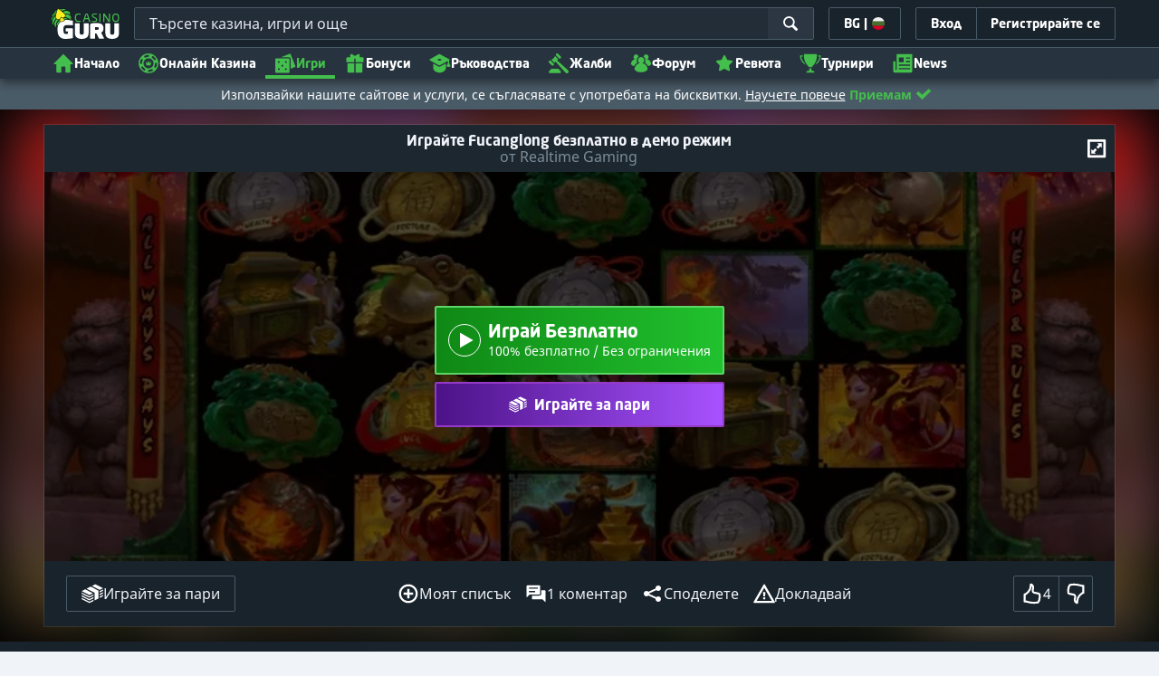

--- FILE ---
content_type: image/svg+xml;charset=UTF-8
request_url: https://static.casino.guru/pict/124098/Realtime_white.svg?timestamp=1746008117000&imageDataId=374630&webp=true
body_size: 5308
content:
<?xml version="1.0" encoding="utf-8"?>
<!-- Generator: Adobe Illustrator 23.0.0, SVG Export Plug-In . SVG Version: 6.00 Build 0)  -->
<svg version="1.1" id="Layer_1" xmlns="http://www.w3.org/2000/svg" xmlns:xlink="http://www.w3.org/1999/xlink" x="0px" y="0px"
	 viewBox="0 0 400 230" style="enable-background:new 0 0 400 230;" xml:space="preserve">
<style type="text/css">
	.st0{display:none;}
	.st1{display:inline;}
	.st2{fill:#FFFFFF;}
	.st3{fill:#B61A22;}
	.st4{fill:#B61B23;}
	.st5{fill:#828282;}
	.st6{fill:#7F7F7F;}
	.st7{fill:#47704C;}
</style>
<g class="st0">
	<rect x="-12" y="-9" class="st1" width="424" height="252"/>
</g>
<g>
	<path class="st2" d="M341.9,102.8c-0.1,0.6-0.3,1.2-0.4,1.8c-0.1,0.7-0.2,1.4-0.3,2.1c-0.1,0.2-0.1,0.4-0.2,0.7
		c7.9,0,15.7,0,23.5,0c0,0.2,0,0.4,0,0.5c-0.1,1-0.2,2.1-0.3,3.1c0,0.9,0,1.8,0,2.7c0,0.3-0.1,0.5-0.1,0.8c-0.3,0-0.6,0-0.8,0
		c-10.5,0-21,0-31.5,0c0.2-2,0.4-4.1,0.5-6.1c0.1-1.4,0.2-2.8,0.3-4.1c0.1-1.4,0.3-2.9,0.4-4.3c0.1-0.8,0.1-1.5,0.1-2.3
		c0.1-1.5,0.3-3,0.4-4.5c0.1-0.6,0.1-1.2,0.1-1.8c0.1-2.1,0.3-4.2,0.4-6.4c0,0,0,0,0.1,0c10.7,0,21.4,0,32.1,0
		c0.2,0,0.4,0.1,0.5,0.1c0,0.3,0,0.5,0,0.8c-0.1,0.5-0.1,1.1-0.2,1.6c0,0.2-0.1,0.3-0.1,0.5c-0.1,1.1-0.1,2.3-0.2,3.4
		c0,0.3-0.1,0.6-0.1,0.9c-0.3,0-0.6,0-0.8,0c-7.5,0-14.9,0-22.4,0c-0.2,0-0.4,0.1-0.6,0.1c0,0.9-0.1,1.7-0.1,2.6
		c0,0.9,0.1,0.9,0.9,0.9c6.8,0,13.6,0,20.3,0c0.3,0,0.5,0,0.9,0c-0.1,0.9-0.2,1.7-0.3,2.5c-0.1,1.4-0.2,2.7-0.3,4.1
		c-0.2,0-0.5,0-0.7,0c-6.9,0-13.7,0-20.6,0C342.3,102.7,342.1,102.8,341.9,102.8z"/>
	<path class="st3" d="M70.7,84.7c0.3,0.2,0.5,0.4,0.8,0.6c1,0.7,1.4,2,1.1,3.2c-0.2,0.7-0.1,1.4-0.2,2.1c0,0.1,0,0.2,0,0.3
		c-0.1,0.7-0.2,1.5-0.3,2.2c-0.1,0.7-0.1,1.4-0.1,2.1c0,0.5-0.1,1-0.1,1.5c-0.1,0.7-0.2,1.5-0.3,2.2c-0.1,0.7-0.1,1.4-0.1,2.1
		c0,0.5-0.1,1.1-0.1,1.6c-0.1,0.7-0.2,1.3-0.2,2c-0.1,0.8-0.1,1.6-0.1,2.5c0,0.4-0.1,0.9-0.1,1.3c-0.1,0.9-0.2,1.8-0.3,2.8
		c-1.5-0.4-2.7-1-3.8-1.8c-1.4-1.1-2.7-2.3-4-3.5c-1.9-1.8-3.2-4-4.3-6.3c-1.3-3.1-2.2-6.3-2.6-9.6c-0.2-1.3-0.3-2.7-0.4-4
		c0-0.3-0.1-0.5-0.1-0.9c1.1,0,2.2-0.1,3.3-0.1c0.2,0,0.5-0.1,0.7-0.1c0.8,0,1.6,0,2.4,0c0,0,0,0.1,0.1,0.1c1.7,0,3.5,0,5.2,0
		c0,0,0.1,0,0.1-0.1C68.4,84.7,69.6,84.7,70.7,84.7z"/>
	<path class="st2" d="M318.9,114.6c0.1-1.5,0.3-3,0.4-4.4c0.1-1.2,0.2-2.3,0.3-3.5c0.1-1.2,0.3-2.4,0.4-3.7c0.1-1.2,0.2-2.3,0.3-3.5
		c0.1-1.3,0.2-2.5,0.4-3.8c0.1-0.8,0.1-1.6,0.2-2.4c-1.1-0.3-1.3-0.2-1.7,0.7c-0.5,1-1.1,1.9-1.7,2.8c-0.5,0.9-1,1.8-1.5,2.7
		c-0.4,0.6-0.8,1.3-1.1,1.9c-0.6,1-1.1,2-1.7,3c-0.4,0.6-0.8,1.3-1.2,1.9c-0.4,0.7-0.8,1.4-1.1,2.1c-0.4,0.6-0.7,1.2-1.1,1.9
		c-0.6,1-1.1,2-1.7,3c-0.3,0.4-0.6,0.9-0.9,1.3c-0.9,0-1.9,0-2.8,0c-1.5,0-3.1,0-4.6,0c-0.4-0.9-0.7-1.8-1.1-2.7
		c-0.5-1.2-1.1-2.5-1.6-3.7c-0.7-1.5-1.4-3.1-2.1-4.6c-0.6-1.3-1.1-2.6-1.7-3.9c-0.5-1.2-1-2.4-1.6-3.6c-0.3-0.8-0.8-1.5-1-2.3
		c-0.2-0.6-0.5-0.7-1-0.6c-0.2,0-0.4,0-0.8,0c0,1-0.1,1.9-0.1,2.9c0,0.2-0.1,0.4-0.1,0.6c-0.1,1-0.1,1.9-0.1,2.9
		c-0.1,0.7-0.2,1.5-0.3,2.2c-0.1,0.9-0.1,1.8-0.1,2.6c-0.1,0.8-0.2,1.5-0.3,2.3c-0.1,0.9-0.1,1.7-0.1,2.6c0,0.7-0.2,1.3-0.2,2
		c-0.1,0.9-0.1,1.9-0.2,2.8c0,0.2-0.1,0.3-0.1,0.5c-2.9,0-5.8,0-8.7,0c0.1-1.7,0.2-3.3,0.4-5c0.2-1.9,0.4-3.9,0.5-5.8
		c0.1-1.4,0.2-2.8,0.3-4.1c0.1-1.5,0.3-3,0.4-4.4c0.1-0.7,0.1-1.3,0.1-2c0.2-2.2,0.3-4.4,0.5-6.5c0-0.5,0-1.1,0-1.6
		c5.5,0,11,0,16.6,0c0.3,0.8,0.5,1.6,0.8,2.4c0.4,1.1,0.8,2.1,1.2,3.2c0.5,1.3,1,2.6,1.5,3.9c0.4,1.1,0.8,2.2,1.2,3.2
		c0.6,1.6,1.3,3.3,1.9,4.9c0.1,0.3,0.2,0.5,0.4,1c3.4-6.3,6.8-12.4,10.2-18.6c0.2,0,0.5,0,0.7,0c5.2,0,10.4,0,15.6,0
		c-0.1,1.2-0.3,2.4-0.4,3.6c-0.1,1.1-0.1,2.2-0.2,3.3c0,0.6-0.2,1.2-0.2,1.8c-0.1,0.8-0.1,1.6-0.2,2.4c0,0.5-0.1,1-0.1,1.5
		c-0.1,0.7-0.2,1.3-0.3,2c-0.1,0.7-0.1,1.4-0.1,2.1c0,0.5-0.1,1-0.1,1.5c-0.1,0.7-0.2,1.4-0.3,2.1c-0.1,1.1-0.1,2.3-0.2,3.4
		c0,0.5-0.1,1-0.1,1.5c-0.1,1.2-0.3,2.4-0.5,3.6c0,0.2,0,0.5,0,0.7c-0.4,0-0.7,0-1.1,0C324.2,114.6,321.6,114.6,318.9,114.6z"/>
	<path class="st2" d="M115.5,85.1c1.9,0.1,3.8,0.3,5.5,1.1c1.2,0.5,2,1.3,2.1,2.6c0.2,1.2,0.1,2.5,0.2,3.7c0,0.9,0,1.9,0,2.8
		c0,0.5-0.1,0.9-0.1,1.4c-0.2,1.1-0.3,2.2-0.6,3.2c-0.4,1.4-1.4,2.4-2.8,2.9c-0.5,0.2-1,0.3-1.6,0.5c0.4,0.2,0.7,0.3,1,0.4
		c0.6,0.3,1.2,0.5,1.7,0.9c1.1,0.9,1.2,2.1,1.1,3.5c-0.1,1-0.1,2.1-0.2,3.1c-0.1,0.6-0.2,1.2-0.2,1.8c-0.1,0.6-0.2,1.2-0.2,1.8
		c-3,0-6,0-9,0c0.1-1.5,0.2-3,0.2-4.5c0-1-0.3-1.9-1-2.6c-0.1-0.1-0.3-0.1-0.5-0.1c-1,0-2-0.1-3.1-0.1c-4,0-8,0-12,0
		c-0.8,0-0.9,0.2-0.8,0.9c0,0.4-0.1,0.7-0.1,1.1c-0.2,1.2-0.3,2.5-0.5,3.7c-0.1,0.5-0.2,1-0.3,1.5c-2.9,0-5.8,0-8.7,0
		c0.1-1.7,0.2-3.3,0.4-5c0.2-2,0.4-4,0.5-6c0.1-1.4,0.2-2.8,0.3-4.1c0.1-1.4,0.3-2.9,0.4-4.3c0.1-0.7,0.1-1.3,0.1-2
		c0.1-2,0.3-4,0.4-6c0-0.7,0.1-1.4,0.1-2.1c4.5,0,9.1,0,13.6,0C105.9,85.1,110.7,85.1,115.5,85.1z M96,93.1
		c-0.2,2.1-0.3,4.2-0.5,6.4c0.3,0,0.6,0,0.8,0c5.3,0,10.7,0,16,0c0.9,0,1.3-0.3,1.5-1.2c0.2-1.2,0.4-2.4,0.5-3.6
		c0.1-0.8-0.1-1.5-0.9-1.8c-5.7,0-11.4,0-17.1,0C96.2,92.9,96.1,93,96,93.1z"/>
	<path class="st2" d="M124.8,114.6c0.1-1.6,0.3-3.3,0.4-4.9c0-0.6,0.1-1.3,0.1-1.9c0.2-2.2,0.3-4.5,0.5-6.7c0.1-1.4,0.2-2.8,0.3-4.1
		c0.1-1.4,0.3-2.9,0.4-4.3c0.1-1.4,0.2-2.7,0.3-4.1c0.1-1.2,0.2-2.3,0.3-3.5c10.6,0,21.3,0,31.9,0c0.1,0,0.3,0,0.4,0
		c0.1,0.1,0.2,0.2,0.3,0.4c-0.2,2.3-0.4,4.6-0.5,6.9c-0.2,0-0.5,0-0.7,0c-7.5,0-14.9,0-22.4,0c-0.2,0-0.5,0.1-0.7,0.1
		c0,0.4,0.1,0.9,0.1,1.3c0,0.7-0.1,1.4-0.1,2.2c0.3,0,0.6,0,0.8,0c6.8,0,13.6,0,20.4,0c0.9,0,0.8,0,0.7,0.8
		c-0.1,1.2-0.1,2.4-0.2,3.5c0,0.3-0.1,0.6-0.1,0.9c0,0.5-0.1,1-0.1,1.4c-7.2,0-14.4,0-21.6,0c-0.1,0-0.3,0.1-0.4,0.1
		c-0.1,0.7-0.3,1.5-0.4,2.2c-0.1,0.8-0.2,1.5-0.3,2.3c0.2,0,0.5,0.1,0.7,0.1c7.6,0,15.2,0,22.8,0c-0.2,2.4-0.3,4.7-0.5,7.1
		c-0.2,0-0.5,0.1-0.7,0.1c-10.3,0-20.5,0-30.8,0C125.2,114.6,125,114.6,124.8,114.6z"/>
	<path class="st2" d="M191.9,114.6c-0.4-0.8-0.8-1.6-1.2-2.4c-0.4-0.8-0.8-1.6-1.2-2.4c-6,0-12,0-18,0c-0.1,0-0.2,0.1-0.3,0.1
		c-0.6,0.8-1.1,1.6-1.7,2.4c-0.6,0.8-1.1,1.6-1.7,2.4c-3.3,0-6.7,0-10,0c-0.2,0-0.4-0.1-0.6-0.1c1.2-1.8,2.3-3.7,3.5-5.5
		c2.4-3.9,4.8-7.7,7.2-11.6c1.8-2.9,3.6-5.9,5.4-8.8c0.7-1.1,1.4-2.3,2-3.4c4.7,0,9.4,0,14.1,0c0.2,0.5,0.3,1,0.6,1.5
		c1.1,2.5,2.2,5,3.3,7.5c1.1,2.5,2.2,5.1,3.3,7.6c1.3,2.9,2.6,5.9,3.9,8.8c0.5,1.2,1,2.3,1.5,3.5c0.1,0.2,0.2,0.3,0.2,0.4
		c-0.1,0-0.1,0.1-0.2,0.1C198.7,114.6,195.3,114.6,191.9,114.6z M186.7,102.9c-0.3-0.8-0.5-1.6-0.8-2.4c-0.7-1.8-1.3-3.5-2-5.3
		c-0.4-0.9-0.7-1.9-1.1-2.8c-0.8,0-1.5,0-2.2,0c-2.1,3.5-4.1,7-6.2,10.5c-0.2,0.5,0.2,0.3,0.4,0.3c3.9,0,7.7,0,11.6,0
		c0.1,0,0.3,0,0.3,0C186.7,103.2,186.7,103.1,186.7,102.9z"/>
	<path class="st2" d="M239.7,114.1c0.2-2.2,0.3-4.4,0.5-6.6c0.2-2.7,0.4-5.3,0.6-8c0.2-2.2,0.3-4.5,0.5-6.7c-0.2,0-0.4-0.1-0.6-0.1
		c-4,0-8,0-12.1,0c0-0.2,0.1-0.5,0.1-0.7c0.1-2.1,0.3-4.2,0.4-6.3c0-0.1,0-0.2,0-0.3c0-0.6,0.4-0.4,0.7-0.4c11.5,0,23,0,34.5,0
		c-0.2,2.5-0.3,5-0.5,7.5c-0.2,0-0.5,0-0.7,0c-3.8,0-7.6,0-11.3,0c-0.2,0-0.4,0.1-0.6,0.1c-0.1,0.9-0.1,1.7-0.2,2.6
		c0,0.6-0.1,1.1-0.1,1.7c-0.1,0.8-0.3,1.7-0.3,2.5c-0.1,0.8,0,1.5,0,2.3c0,0.6-0.1,1.1-0.1,1.7c-0.1,0.8-0.3,1.7-0.4,2.5
		c-0.1,1.1-0.2,2.2-0.3,3.3c-0.1,1-0.2,2-0.2,3.1c0,0.5-0.1,1.1-0.1,1.6c0,0.2,0,0.4-0.1,0.6c-3.2,0-6.4,0-9.6,0
		C239.7,114.4,239.7,114.3,239.7,114.1z"/>
	<path class="st2" d="M233.6,107c-0.1,1-0.2,2-0.3,2.9c0,0.9,0,1.9,0,2.8c0,0.6-0.2,1.2-0.2,1.8c-0.1,0-0.2,0-0.3,0c-10,0-20,0-30,0
		c-0.1,0-0.3-0.1-0.4-0.1c0.1-1.2,0.3-2.5,0.4-3.7c0.1-1.2,0.3-2.4,0.4-3.7c0.1-1.1,0.2-2.2,0.3-3.3c0.1-1.3,0.2-2.5,0.4-3.8
		c0.1-1.1,0.2-2.2,0.3-3.2c0.1-1.3,0.2-2.5,0.4-3.8c0.1-1.1,0.2-2.2,0.3-3.3c0.1-1.2,0.2-2.4,0.4-3.7c0-0.3,0-0.6,0-1
		c3.3,0,6.5,0,9.8,0c0,0.9-0.1,1.7-0.1,2.6c-0.1,0.7-0.2,1.4-0.2,2.1c-0.1,0.9-0.1,1.8-0.2,2.8c0,0.6-0.1,1.2-0.1,1.7
		c-0.1,0.8-0.3,1.7-0.3,2.5c-0.1,1.2-0.1,2.5-0.2,3.7c-0.1,0.8-0.2,1.6-0.3,2.4c-0.1,0.8,0,1.5-0.1,2.3c0,0.5-0.1,1-0.2,1.4
		c-0.1,0.5,0.3,0.4,0.6,0.4C220.3,107,226.9,107,233.6,107z"/>
	<path class="st4" d="M84.8,119.4c0-0.3,0.1-0.6,0.1-0.9c0.3-0.1,0.7-0.3,1-0.3c92.3,0,184.6,0,277,0c0.2,0,0.4,0,0.6,0
		c0.1,0,0.2,0.2,0.3,0.3c0,0.4-0.1,0.8-0.1,1.2c-0.3,0-0.6,0.1-0.9,0.1c-92.4,0-184.8,0-277.2,0c-0.2,0-0.4,0.1-0.5,0
		C85,119.7,84.9,119.5,84.8,119.4z"/>
	<path class="st3" d="M46.6,85c2.7,0,5.4,0,8.2,0c-0.4,1.5-0.6,3-1.1,4.5c-1.4,4.5-3.5,8.7-6.2,12.6c-1.5,2.1-3.3,4-5.4,5.5
		c-1.9,1.4-3.9,2.6-6.2,3.4c-0.2,0.1-0.4,0.1-0.6,0.1c-0.1,0-0.1,0-0.2,0c0.1-1.9,0.3-3.8,0.5-5.7c0.2-2.2,0.4-4.3,0.6-6.5
		c0.2-1.7,0.2-3.4,0.4-5.1c0.1-1.7,0.4-3.4,0.5-5.1c0.1-0.8,0.1-1.6,0.6-2.2c0.6-0.7,1.3-1.2,2.4-1.1c0.4,0,0.8-0.1,1.1-0.1
		c0.6,0,1.1,0.1,1.7,0.1C44.2,85.1,45.4,85,46.6,85z"/>
	<path class="st3" d="M50.9,137.6c0.5-1.8,0.9-3.5,1.4-5.3c0.9-2.9,2.2-5.5,3.8-8.1c1.6-2.7,3.5-5.2,5.8-7.2c2.4-2.1,4.9-4,7.9-5.1
		c0.2-0.1,0.3-0.1,0.5-0.2c0.1,0,0.1,0,0.2,0c-0.1,0.7-0.1,1.3-0.2,2c-0.1,0.7-0.1,1.4-0.1,2.1c0,0.5-0.1,1-0.1,1.5
		c-0.1,0.7-0.2,1.5-0.3,2.2c-0.1,0.7-0.1,1.4-0.1,2.1c0,0.1,0,0.2,0,0.3c-0.1,0.8-0.3,1.5-0.3,2.3c-0.1,0.7,0,1.4,0,2.1
		c0,0.5-0.1,1-0.1,1.5c-0.1,0.8-0.2,1.5-0.3,2.3c-0.1,0.7-0.1,1.3-0.1,2c0,0.1,0,0.2,0,0.3c-0.1,0.7-0.2,1.4-0.3,2.1
		c-0.1,0.5,0,0.9-0.2,1.4c-0.3,1.2-1.2,2-2.5,2c-0.4,0-0.9,0-1.3,0c-4.4,0-8.7,0-13.1,0C51.3,137.8,51.1,137.7,50.9,137.6z"/>
	<path class="st3" d="M33.2,135.9c0-0.8,0-1.6,0-2.4c0.6-7.2,1.3-14.4,2-21.8c0.9,0.5,1.7,0.8,2.5,1.3c2.2,1.3,4.3,2.9,6,4.8
		c1.3,1.5,2.3,3.2,3.1,5c1.3,2.8,2,5.8,2.6,8.8c0.2,1.2,0.3,2.5,0.5,3.8c0.1,0.8,0.2,1.6,0.3,2.5c-0.3,0-0.6,0-0.8,0
		c-4.6,0-9.2,0-13.8,0C34.6,137.8,33.7,137.1,33.2,135.9z"/>
	<path class="st2" d="M206,145.3c-0.9,0-1.8-0.1-2.7-0.1c-0.5-0.8-1-1.7-1.4-2.5c-0.6-1.1-1.2-2.2-1.8-3.3c-0.6-1.1-1.2-2.3-1.9-3.4
		c-0.7-1.2-1.4-2.4-2.1-3.6c-0.6-1.1-1.2-2.3-1.9-3.5c-0.5-0.9-1-1.8-1.5-2.7c-0.1-0.2-0.4-0.5-0.6-0.4c-0.4,0-0.8,0.2-0.7,0.7
		c0,0.4,0,0.7,0,1.1c0,0.2,0,0.4,0,0.6c0,0.2-0.1,0.5-0.1,0.7c0,0.2,0,0.5,0,0.7c0,0.2-0.1,0.5-0.1,0.7c0,0.2,0,0.5,0,0.7
		c0,0.2-0.1,0.5-0.1,0.7c0,0.2,0,0.5,0,0.7c0,0.2-0.1,0.5-0.1,0.7c0,0.2,0,0.4,0,0.6c0,0.3-0.1,0.5-0.1,0.8c0,0.2,0,0.4,0,0.6
		c0,0.3-0.1,0.5-0.1,0.8c0,0.2,0,0.4,0,0.6c0,0.2-0.1,0.5-0.1,0.7c0,0.2,0,0.5,0,0.7c0,0.2-0.1,0.5-0.1,0.7c0,0.2,0,0.5,0,0.7
		c0,0.2-0.1,0.5-0.1,0.7c0,0.2,0,0.5,0,0.7c0,0.2-0.1,0.5-0.1,0.7c0,0.2,0,0.4,0,0.6c0,0.3-0.1,0.6-0.1,0.8c0,0.2,0,0.3,0,0.5
		c0,0.6-0.1,1.3-0.1,1.9c-1.1,0-2.2,0-3.3,0c0.2-1.7,0.3-3.3,0.5-5c0.1-1.1,0.2-2.3,0.3-3.4c0.1-1.2,0.3-2.4,0.4-3.6
		c0.1-1.1,0.2-2.2,0.3-3.3c0.1-1.3,0.3-2.6,0.4-3.9c0.1-0.8,0.1-1.5,0.1-2.3c0-0.5,0.2-0.7,0.8-0.7c1.7,0,3.4,0,5.1,0
		c0.2,0,0.6,0.2,0.7,0.4c2.5,4.4,4.9,8.9,7.4,13.3c0.9,1.6,1.8,3.1,2.7,4.8c0.3-0.4,0.6-0.7,0.8-1.1c2.1-2.8,4.1-5.7,6.2-8.6
		c2.1-2.8,4.1-5.7,6.2-8.5c0.1-0.2,0.3-0.4,0.5-0.4c1.9,0,3.8,0,5.8,0c-0.1,1.1-0.3,2.2-0.4,3.2c-0.1,1.1-0.1,2.3-0.2,3.4
		c-0.1,0.7-0.2,1.4-0.3,2.1c-0.1,0.7,0,1.3-0.1,2c0,0.5-0.1,1.1-0.1,1.6c-0.1,0.7-0.3,1.5-0.3,2.2c-0.1,1.1-0.1,2.2-0.2,3.4
		c0,0.6-0.2,1.1-0.2,1.7c-0.1,0.8-0.2,1.5-0.2,2.3c-0.1,0.1-0.2,0.2-0.3,0.2c-0.9,0-1.7,0-2.6,0c-0.1,0-0.2-0.1-0.3-0.2
		c0.6-6.4,1.2-12.8,1.8-19.2c-0.4,0.1-0.9,0-1.1,0.2c-0.4,0.3-0.6,0.7-0.8,1.1c-0.6,0.9-1.2,1.8-1.8,2.6c-0.6,0.9-1.3,1.7-2,2.6
		c-1,1.3-1.9,2.7-2.8,4c-1,1.4-2.1,2.7-3.1,4C208.3,142,207.1,143.6,206,145.3z"/>
	<path class="st2" d="M264.9,114.6c0.1-1.4,0.3-2.8,0.4-4.2c0.1-1.1,0.2-2.2,0.3-3.4c0.1-1.2,0.2-2.4,0.4-3.6
		c0.1-1.1,0.2-2.1,0.3-3.2c0.1-1.3,0.2-2.6,0.4-3.9c0.1-1.1,0.2-2.2,0.3-3.4c0.1-1.2,0.3-2.4,0.4-3.7c0.1-1.4,0.2-2.8,0.3-4.3
		c0.3,0,0.5,0,0.8,0c3,0,6,0,9,0c-0.1,1.1-0.3,2.3-0.4,3.4c-0.1,0.9-0.2,1.9-0.3,2.8c-0.1,0.9-0.2,1.9-0.3,2.8
		c-0.1,0.9-0.2,1.9-0.3,2.8c-0.1,1.4-0.3,2.8-0.4,4.2c-0.1,1.4-0.3,2.9-0.4,4.3c-0.1,0.9-0.2,1.8-0.2,2.8c-0.1,1.1-0.1,2.2-0.2,3.3
		c-0.1,0.7-0.2,1.4-0.3,2.1c0,0.3,0,0.6-0.1,1c-0.3,0-0.7,0-1,0C270.6,114.6,267.8,114.6,264.9,114.6z"/>
	<path class="st2" d="M104.4,145.2c-0.7,0-1.4,0.1-2,0.1c-4.7,0-9.5,0-14.2,0c-0.4,0-0.8-0.1-1.3-0.1c-0.6-0.3-1.1-0.5-1.7-0.8
		c-0.7-0.3-1.1-0.9-1.3-1.6c-0.7-1.7-0.7-3.4-0.6-5.2c0.1-1.2,0.2-2.4,0.3-3.6c0.2-2.1,0.3-4.2,0.7-6.2c0.5-2.7,2.6-4.5,5.4-4.8
		c0.3,0,0.6-0.1,0.9-0.1c4.6,0,9.2,0,13.8,0c1.1,0.2,2.3,0.3,3.4,0.5c1.4,0.3,2.3,1.3,2.5,2.7c0.2,1,0.2,2.1,0.2,3.1
		c0,0.8-0.1,0.8-0.9,0.7c-0.4-0.1-0.9,0-1.3,0c-0.4,0-0.6-0.2-0.6-0.6c0-0.3,0-0.6,0-0.9c0-1.6-0.7-2.4-2.4-2.5
		c-0.5,0-0.9-0.1-1.4-0.1c-0.1,0-0.3-0.1-0.4-0.1c-4.2,0-8.4,0-12.6,0c-1.6,0.2-3,0.8-3.6,2.5c-0.5,1.2-0.6,2.4-0.5,3.7
		c0,0.2-0.1,0.5-0.1,0.7c-0.1,1-0.2,2-0.3,2.9c0,1.3,0,2.6,0,3.9c0,0.4,0,0.9,0.1,1.3c0.2,1,1,1.6,2.1,1.7c0.3,0,0.6,0.1,0.9,0.1
		c4.2,0,8.4,0,12.6,0c0.7-0.1,1.5-0.1,2.2-0.2c1.8-0.2,2.9-1.5,2.9-3.3c0-0.8,0.1-1.5,0.2-2.4c-0.2,0-0.5,0-0.7,0
		c-3.4,0-6.8,0-10.2,0c-0.5,0-0.8-0.1-0.6-0.7c0.1-0.4,0-0.9,0-1.3c0-0.4,0.2-0.5,0.5-0.5c0.4,0,0.8,0.1,1.1,0.1c1.6,0,3.3,0,4.9,0
		c1.7,0,3.3,0,5,0c1,0,1.9,0,3,0c0,0.5-0.1,1-0.1,1.4c0,1,0,2-0.1,3c-0.1,0.8-0.2,1.6-0.5,2.4c-0.3,0.7-0.7,1.4-1.1,2
		c-0.6,1-1.6,1.4-2.7,1.7C105.5,145,105,145.1,104.4,145.2z"/>
	<path class="st2" d="M356.5,145.2c-0.5,0-1,0.1-1.5,0.1c-4.8,0-9.6,0-14.4,0c-0.5,0-1.1-0.1-1.6-0.1c-0.6-0.3-1.1-0.5-1.7-0.8
		c-1-0.5-1.4-1.6-1.6-2.5c-0.5-1.8-0.3-3.7-0.1-5.5c0.1-1.2,0.1-2.3,0.3-3.5c0.3-2.1,0-4.2,0.9-6.2c0.9-2.2,2.7-3.2,5-3.6
		c0.3,0,0.6-0.1,0.9-0.1c4.6,0,9.2,0,13.8,0c1.4,0.1,2.8,0.2,4.1,0.9c1.3,0.7,1.8,1.9,1.9,3.2c0.1,1,0.1,2,0.2,3.1
		c-0.9-0.1-1.7-0.1-2.5-0.2c-0.1,0-0.3-0.3-0.3-0.4c-0.1-0.4,0-0.7,0-1.1c-0.1-1.4-0.6-2.2-2-2.5c-0.6-0.1-1.2-0.1-1.8-0.1
		c-0.1,0-0.2-0.1-0.3-0.1c-4.2,0-8.5,0-12.7,0c-1,0.1-1.8,0.3-2.6,1c-0.9,0.8-1.2,1.9-1.5,2.9c-0.2,0.8,0,1.7,0,2.5
		c0,0.2-0.1,0.5-0.1,0.7c-0.1,1-0.2,1.9-0.2,2.9c0,0.9,0,1.9,0,2.9c0,0.6,0,1.1,0,1.7c0.1,1.2,0.9,2,2.2,2c0.3,0,0.6,0.1,0.9,0.1
		c4.2,0,8.4,0,12.6,0c0.9-0.1,1.9-0.2,2.8-0.4c1.5-0.3,2.3-1.4,2.4-3c0-0.8,0.2-1.6,0.2-2.5c-3.8,0-7.7,0-11.5,0c0-0.4,0-0.8,0-1.1
		c0-1.6,0-1.5,1.7-1.3c1.6,0,3.3,0,4.9,0c1.7,0,3.3,0,5,0c0.9,0,1.8,0,2.8,0c0,0,0.1,0,0.2,0.1c0,0.3,0,0.6,0,0.9
		c-0.1,1.5,0,3.1-0.3,4.6c-0.2,1.2-0.5,2.6-1.5,3.6c-0.4,0.4-0.8,0.6-1.2,0.9C358.6,144.8,357.6,145.1,356.5,145.2z"/>
	<path class="st2" d="M310.3,145.3c-1.8,0-3.7,0-5.5,0c-0.3-0.4-0.7-0.7-1-1.1c-0.5-0.6-1.1-1.3-1.6-1.9c-0.7-0.8-1.4-1.5-2.1-2.2
		c0,0-0.1-0.1-0.1-0.2c-0.5-0.6-1.1-1.2-1.7-1.8c-0.7-0.7-1.4-1.4-2-2.2c-0.6-0.6-1-1.3-1.6-1.9c-0.7-0.7-1.4-1.4-2.1-2.1
		c-0.1-0.1-0.1-0.2-0.2-0.2c-0.5-0.6-1-1.3-1.6-1.9c-0.7-0.7-1.4-1.4-2.1-2.2c-0.1-0.1-0.1-0.2-0.2-0.3c-0.4-0.4-0.9-0.9-1.4-1.4
		c-0.1,0.2-0.1,0.3-0.1,0.4c0,0.8,0,1.5,0,2.3c-0.1,1.2-0.2,2.3-0.2,3.5c-0.1,1.1-0.2,2.3-0.3,3.4c-0.1,1.1-0.2,2.3-0.2,3.4
		c-0.1,1.2-0.2,2.3-0.3,3.5c-0.1,1-0.2,1.9-0.4,2.9c-1.2,0-2.3,0-3.5,0c0.1-1.6,0.2-3.1,0.4-4.7c0.2-2.3,0.4-4.7,0.6-7
		c0.1-1.3,0.2-2.6,0.3-3.9c0.1-1.3,0.3-2.6,0.4-3.9c0.1-0.9,0.1-1.7,0.2-2.7c0.2,0,0.4,0,0.6,0c1.2,0,2.4,0,3.5,0
		c0.6,0,0.9,0.2,1.3,0.6c1.8,1.9,3.5,3.8,5.3,5.7c2.3,2.5,4.7,5,7,7.5c1.6,1.7,3.2,3.4,4.7,5.1c0.1,0.2,0.3,0.3,0.5,0.5
		c0.1-0.5,0.2-0.9,0.2-1.3c0.2-2.2,0.4-4.3,0.6-6.5c0.2-2,0.3-3.9,0.5-5.9c0.2-1.8,0.3-3.5,0.5-5.3c0-0.1,0.2-0.4,0.3-0.4
		c1,0,2,0,3,0c-0.2,1.3-0.3,2.6-0.5,3.8c-0.1,0.9-0.2,1.7-0.2,2.6c-0.1,1.1-0.1,2.2-0.2,3.3c0,0.5-0.1,1-0.2,1.5
		c-0.1,1.2-0.3,2.3-0.4,3.5c-0.1,1.1-0.1,2.2-0.2,3.2c0,0.7-0.2,1.3-0.3,2C310.4,143.7,310.4,144.5,310.3,145.3z"/>
	<path class="st3" d="M67.6,139.3c1.4-0.3,2.3-1.5,2.4-3c0.1-2.2,0.4-4.3,0.6-6.5c0.1-1.2,0.2-2.4,0.3-3.6c0.2-1.7,0.3-3.5,0.5-5.2
		c0.1-1.1,0.2-2.3,0.3-3.4c0.2-1.8,0.3-3.6,0.5-5.4c0.1-1.1,0.2-2.3,0.3-3.4c0.2-1.8,0.3-3.6,0.5-5.4c0.1-1.1,0.2-2.2,0.3-3.4
		c0.2-1.8,0.3-3.6,0.5-5.4c0.1-1.3,0.2-2.5,0.3-3.8c0-0.2,0-0.5,0-0.7c1.4,0.2,2.3,1.3,2.3,2.6c0,1-0.2,1.9-0.2,2.9c0,0.7,0,1.3,0,2
		c-0.1,0.7-0.2,1.5-0.2,2.2c-0.1,0.7-0.1,1.5-0.1,2.2c0,0.5-0.1,1-0.1,1.5c-0.1,0.7-0.2,1.5-0.3,2.2c-0.1,0.7-0.1,1.4-0.1,2.1
		c0,0.5-0.1,1-0.1,1.5c-0.1,0.6-0.1,1.3-0.2,1.9c-0.1,0.9-0.2,1.7-0.2,2.6c0,0.5-0.1,0.9-0.1,1.4c-0.1,0.7-0.2,1.5-0.3,2.2
		c-0.1,0.7-0.1,1.5-0.1,2.2c0,0.5-0.1,1-0.1,1.5c-0.1,0.8-0.2,1.5-0.3,2.3c-0.1,0.6-0.1,1.2-0.2,1.8c-0.1,0.9-0.1,1.7-0.2,2.6
		c0,0.7-0.1,1.3-0.1,2c0,0.1,0,0.2,0,0.3c-0.1,0.8-0.3,1.5-0.3,2.3c-0.1,0.6,0,1.3-0.1,1.9c0,0.1,0,0.2,0,0.3
		c-0.1,0.7-0.2,1.4-0.3,2.2c-0.1,0.7-0.1,1.4-0.1,2.1c0,1.3-1.1,2.9-2.3,2.9c-9.4,0-18.7,0-28.1,0c-0.7,0-1.4,0-2.1,0
		c-1.1-0.1-1.9-0.9-2.2-2c0.1-0.5,0.5-0.3,0.7-0.3c9.5,0,19,0,28.4,0C67.1,139.4,67.4,139.3,67.6,139.3z"/>
	<path class="st3" d="M74.4,145.2c-0.3,0-0.6,0.1-0.9,0.1c-9.9,0-19.8,0-29.7,0c-0.3,0-0.6-0.1-0.9-0.1c-0.9-0.4-1.6-1.2-1.5-2.2
		c0.2,0,0.5,0,0.7,0c9.5,0,18.9,0,28.4,0c1.7,0,2.9-0.9,3.1-2.9c0.2-2.2,0.4-4.3,0.6-6.5c0.2-1.7,0.2-3.5,0.4-5.2
		c0.1-1.7,0.3-3.3,0.5-5c0.1-1.1,0.2-2.2,0.3-3.3c0.2-1.9,0.3-3.7,0.5-5.6c0.1-1.1,0.2-2.2,0.3-3.3c0.2-1.9,0.3-3.7,0.5-5.6
		c0.1-1.1,0.2-2.2,0.3-3.3c0.2-1.9,0.3-3.7,0.5-5.6c0.1-1,0.1-2.1,0.2-3.1c1.5,0.4,2.2,1.2,2.2,2.7c0,1-0.1,2.1-0.2,3.1
		c-0.1,1.2-0.1,2.4-0.2,3.6c-0.1,0.7-0.3,1.5-0.3,2.2c-0.1,0.7,0,1.3-0.1,2c0,0.1,0,0.2,0,0.3c-0.1,0.7-0.2,1.4-0.3,2.1
		c-0.1,0.7,0,1.3-0.1,2c-0.1,0.8-0.2,1.6-0.3,2.3c-0.1,0.6-0.1,1.2-0.2,1.8c0,0.3,0,0.7-0.1,1c0,0.7-0.1,1.4-0.1,2.1
		c0,0.1,0,0.2,0,0.3c-0.2,1.2-0.3,2.5-0.5,3.7c-0.1,0.7,0,1.3-0.1,2c0,0.7-0.1,1.4-0.2,2c-0.1,0.8-0.1,1.7-0.2,2.5
		c0,0.5-0.1,0.9-0.1,1.4c-0.1,0.7-0.2,1.5-0.3,2.2c-0.1,0.7-0.1,1.5-0.1,2.2c0,0.5-0.1,1-0.1,1.5c-0.1,0.7-0.2,1.5-0.3,2.2
		c-0.1,0.7,0,1.4-0.2,2.1c-0.2,1,0.1,2-0.5,2.9C75.4,144.5,74.9,144.8,74.4,145.2z"/>
	<path class="st2" d="M162.1,145.2c-0.2,0-0.3,0.1-0.5,0.1c-1.1,0-2.1,0-3.2,0c-0.4-1-0.8-1.9-1.2-2.8c-0.3-0.7-0.6-1.3-0.9-2
		c-5.7,0-11.5,0-17.2,0c-0.1,0-0.2,0.1-0.3,0.1c-0.5,0.7-0.9,1.3-1.4,2c-0.6,0.9-1.1,1.8-1.6,2.6c-0.5,0-0.9,0.1-1.4,0.1
		c-0.8,0-1.7,0-2.5,0c1-1.6,2-3.2,3.1-4.8c3.7-5.7,7.5-11.4,11.2-17.1c0.1-0.1,0.2-0.3,0.2-0.4c1.7,0,3.3,0,5,0
		c1.5,3.2,3,6.3,4.5,9.5C158,136.7,160,140.9,162.1,145.2C162,145.1,162.1,145.1,162.1,145.2z M155,137.8c-0.2-0.4-0.3-0.7-0.5-1.1
		c-0.9-1.9-1.8-3.8-2.7-5.7c-0.7-1.6-1.5-3.1-2.2-4.7c-0.3-0.6-1.3-0.7-1.7-0.1c-1.3,2-2.6,4-3.9,5.9c-1.3,1.9-2.5,3.9-3.8,5.8
		c0.2,0.1,0.3,0.2,0.5,0.2c4.6,0,9.2,0,13.8,0c0.1,0,0.3,0,0.4,0C155.1,138.1,155,137.9,155,137.8z"/>
	<path class="st2" d="M253.6,145.3c-1,0-2,0-3.1,0c0.1-1.2,0.2-2.3,0.4-3.5c0.1-1.1,0.3-2.2,0.4-3.3c0.1-1,0.2-2,0.3-3
		c0.1-1.1,0.2-2.2,0.3-3.4c0.1-1,0.2-2.1,0.3-3.1c0.1-1.1,0.2-2.2,0.4-3.3c0.1-1,0.2-2,0.3-3c1.1,0,2,0,3,0
		c-0.2,1.2-0.3,2.3-0.4,3.5c-0.1,0.8-0.2,1.7-0.3,2.5c-0.1,1.3-0.3,2.6-0.4,3.9c-0.1,1.3-0.3,2.5-0.4,3.8c-0.1,1-0.1,2.1-0.2,3.1
		c0,0.5-0.2,1.1-0.2,1.6c-0.1,1.2-0.2,2.4-0.3,3.5C253.7,144.8,253.6,145,253.6,145.3z"/>
	<path class="st5" d="M364.6,107.9c0-0.1,0-0.3,0-0.5c-7.8,0-15.6,0-23.5,0c0.1-0.3,0.1-0.5,0.2-0.7c-0.1,0.6,0.3,0.5,0.7,0.5
		c7.3,0,14.6,0,22,0c0.3,0,0.5,0,0.9,0C364.7,107.6,364.7,107.7,364.6,107.9z"/>
	<path class="st6" d="M157.5,107.4c-7.6,0-15.2,0-22.8,0c-0.2,0-0.5-0.1-0.7-0.1c7.6,0,15.1,0,22.7,0
		C156.9,107.3,157.2,107.4,157.5,107.4z"/>
	<path class="st6" d="M171.2,109.9c0.1,0,0.2-0.1,0.3-0.1c6,0,12,0,18,0c-0.2,0-0.4,0.1-0.6,0.1C183,109.9,177.1,109.9,171.2,109.9z
		"/>
	<path class="st2" d="M354.2,142.6c-4.2,0-8.4,0-12.6,0c0.2,0,0.4-0.1,0.5-0.1c3.8,0,7.7,0,11.5,0
		C353.8,142.5,354,142.5,354.2,142.6z"/>
	<path class="st7" d="M191.2,128.9c0,0.2,0,0.5,0,0.7C191.2,129.4,191.2,129.2,191.2,128.9z"/>
	<path class="st7" d="M191.1,130.4c0,0.2,0,0.5,0,0.7C191.1,130.8,191.1,130.6,191.1,130.4z"/>
	<path class="st7" d="M191,131.8c0,0.2,0,0.5,0,0.7C191,132.2,191,132,191,131.8z"/>
	<path class="st2" d="M190.4,137.3c0,0.2,0,0.5,0,0.7C190.4,137.8,190.4,137.5,190.4,137.3z"/>
	<path class="st2" d="M190.3,138.7c0,0.2,0,0.5,0,0.7C190.3,139.2,190.3,138.9,190.3,138.7z"/>
	<path class="st2" d="M190.2,140.1c0,0.2,0,0.5,0,0.7C190.2,140.6,190.2,140.3,190.2,140.1z"/>
	<path class="st7" d="M190.8,133.2c0,0.2,0,0.4,0,0.6C190.8,133.6,190.8,133.4,190.8,133.2z"/>
	<path class="st2" d="M190.6,136c0,0.2,0,0.4,0,0.6C190.6,136.4,190.6,136.2,190.6,136z"/>
	<path class="st2" d="M190.1,141.5c0,0.2,0,0.4,0,0.6C190.1,141.9,190.1,141.7,190.1,141.5z"/>
	<path class="st7" d="M191.3,127.7c0,0.2,0,0.4,0,0.6C191.3,128,191.3,127.9,191.3,127.7z"/>
	<path class="st2" d="M190.7,134.6c0,0.2,0,0.4,0,0.6C190.7,135,190.7,134.8,190.7,134.6z"/>
	<path class="st2" d="M189.9,142.9c0,0.2,0,0.3,0,0.5C189.9,143.2,189.9,143.1,189.9,142.9z"/>
	<path class="st2" d="M156.3,140.4c-0.2,0-0.4,0.1-0.6,0.1c-5.7,0-11.3,0-17,0c0.1,0,0.2-0.1,0.3-0.1
		C144.8,140.4,150.6,140.4,156.3,140.4z"/>
</g>
</svg>


--- FILE ---
content_type: image/svg+xml;charset=UTF-8
request_url: https://static.casino.guru/pict/82440/Palmsbet-500x250_dark.svg?timestamp=1653447124000&imageDataId=209542&height=116&webp=true
body_size: 2277
content:
<svg id="Layer_1" data-name="Layer 1" xmlns="http://www.w3.org/2000/svg" viewBox="0 0 500 250"><defs><style>.cls-1{fill:#fff;}.cls-2{fill:#cba03f;}</style></defs><title>333_500x250_dark</title><path class="cls-1" d="M199.13,149.05H188.85c-.41,0-1.1,0-1.1-.69,0-.27.14-.55.69-.68h.41c.41,0,1-.14,1.23-.14.82-.14,1.51-.27,1.51-2.74V125.75c0-7.67,0-9-.14-10.69s-.55-2.33-1.92-2.6a5.45,5.45,0,0,0-1.5-.14c-.55,0-.69-.27-.69-.55,0-.68.69-.68,1-.68h11.79c6.3,0,8.49,2,9.45,2.88a9.13,9.13,0,0,1,2.61,6c0,7.12-5.07,12.06-12.47,12.06h-1.1c-.14,0-.82-.14-.82-.69s.54-.68,1.64-.68a7.91,7.91,0,0,0,8.22-7.82,10.24,10.24,0,0,0-2.74-7.4,7.57,7.57,0,0,0-6-2.33h-.55a7.24,7.24,0,0,0-2.05.28c-.14,0-.27.41-.27.68v30.7c0,2.47.41,2.6,1.64,2.74a3.79,3.79,0,0,0,1.1.14h.41c.55.13.68.41.68.68.28.69-.27.69-.68.69"/><path class="cls-1" d="M235.58,145.9h-7.13c-.13,0-.68,0-.82-.41a.51.51,0,0,1,.14-.42c.13-.27.55-.27,1-.27h.41v-.41L226,136.58H217.9l-.14.14s-1.64,4.52-2,5.34a9.7,9.7,0,0,0-.55,2.19c0,.55.55.69,1,.69h.27a.63.63,0,0,1,.69.55c0,.13-.14.54-.82.54H210c-.27,0-1,0-1-.54a.5.5,0,0,1,.55-.55h.55c1.37-.14,2.06-1.1,2.74-2.88l8.22-21.1c.41-1.1.69-1.51,1.1-1.51s.68.41,1,1c0,.13.14.27.14.41.27.68,1.78,4.38,3.56,8.63s3.84,9.32,4.93,11.92c1.23,3,2.19,3.29,2.74,3.57a4.47,4.47,0,0,0,1.24.13.63.63,0,0,1,.68.55c.14,0-.27.28-.82.28m-17.13-11.51h6.71l-3.42-9v0c-.14.28-2.88,7.95-3.29,9"/><path class="cls-1" d="M252.57,145.9H239.14c-.68,0-.82-.41-.82-.55a.58.58,0,0,1,.55-.55c.27,0,.68-.14,1-.14s.54-.54.68-1.5V143c.14-1.37.14-4,.14-7.26v-6a66.06,66.06,0,0,0-.14-7.27c-.14-1.09-.27-1.5-1.23-1.64-1.23-.14-1.51-.14-1.51-.55a.49.49,0,0,1,.14-.41,1,1,0,0,1,.68-.27H246c.41,0,.55,0,.69.27a.49.49,0,0,1,.14.41c0,.41-.28.55-1.51.55-.82.14-1,.41-1.1,1.64v13.3c0,4.24,0,6.85.69,7.4s1.92.68,4.52.68c1.92,0,3.29,0,4-1a3.6,3.6,0,0,0,.83-1.78.64.64,0,0,1,.68-.68c.27,0,.55.13.55.82a22,22,0,0,1-.55,3.42c-.14,1.1-.55,1.24-2.33,1.24"/><path class="cls-1" d="M264.9,145.9h-6.57c-.55,0-1-.14-1-.55s.13-.55.68-.55a3.79,3.79,0,0,0,1.1-.14c.82-.13,1-1,1.09-2.19v-.27L263,120.13a.77.77,0,0,1,.68-.82,1.09,1.09,0,0,1,1,.69l11,20.55L286.14,120c.14-.28.42-.69.83-.69s.68.14.82,1.23l2.88,23.16c.13.83.13,1,1.09,1.1.28,0,.41,0,.55.14a1.13,1.13,0,0,1,.82.27.6.6,0,0,1,.14.41c0,.55-.55.55-1,.55h-6.85c-.41,0-.69-.27-.69-.41a.71.71,0,0,1,.55-.69c1.37-.13,1.51-.27,1.37-.95l-1.64-16.59-8.5,16.31c-.82,1.51-1,1.92-1.51,1.92s-.82-.41-1.5-1.64c-.82-1.51-3.43-6-4.39-7.82-.41-.68-1-1.78-1.51-2.87-1.09-2.06-2.32-4.39-2.87-5.62l-1.37,14.52V144c0,.41.27.55.68.68a4.65,4.65,0,0,0,1.24.14h.27a.59.59,0,0,1,.55.55,1.3,1.3,0,0,1-1.24.55"/><path class="cls-1" d="M301.63,146.31a14.09,14.09,0,0,1-5.21-1c-.68-.28-.68-.55-.68-1.51,0-1.92.13-3.29.13-3.56s.14-.82.55-.82.55.13.55.68a3.34,3.34,0,0,0,.14,1.1c.68,2.88,4.25,3.15,5.2,3.15,3,0,4.94-1.65,4.94-4.25,0-2.19-1.24-3.29-4.25-5.62l-1.64-1.23c-3.7-2.74-5.07-4.93-5.07-7.54,0-4,3.15-6.71,8.08-6.71a21.12,21.12,0,0,1,3.7.41,5.21,5.21,0,0,0,1.23.14c.14,0,.69,0,.69.54v.28c0,.55-.14,1.51-.14,3.29,0,.41,0,1.09-.55,1.09s-.54-.41-.54-.68a4.76,4.76,0,0,0-.55-1.65s-1-1.5-4.25-1.5c-2.06,0-4.39.82-4.39,3.42,0,1.92,1,3.15,4.39,5.48l1,.69c4.11,2.88,5.89,5.21,5.89,8.36a6.9,6.9,0,0,1-3.42,6,10,10,0,0,1-5.76,1.37"/><path class="cls-1" d="M334.24,149.19H322.6c-.55,0-.83-.28-.83-.69s.14-.55.69-.69a1.27,1.27,0,0,0,.68-.13,1.74,1.74,0,0,0,.83-.14c.82-.14,1-1,1.23-2.47.27-2,.27-6,.27-10.68v-8.77c0-7.68,0-9.05-.13-10.69-.14-1.79-.55-2.33-1.92-2.61a12.25,12.25,0,0,0-1.65-.13.63.63,0,0,1-.68-.55c0-.69.68-.69,1-.69h11.1c9.73,0,10.14,6.85,10.14,7.68a10,10,0,0,1-4.11,8.77c3.56.68,7.95,5.07,7.95,10.69.13,5.34-4,11.1-12.89,11.1m-4.38-20h0v13.7c.14,2.19.14,2.74,1.51,3.43a11.54,11.54,0,0,0,4.24.68c3.16,0,6.72-1.78,6.72-6.71,0-1.92-.41-6.72-4.66-9.73a8,8,0,0,0-4-1.37h-3.84m.14-2.06c.27,0,1.23.14,2.87.14,2.74,0,3.29-.14,4.25-1.23a7.29,7.29,0,0,0,1.65-4.8c0-3.84-1.65-8.22-6.44-8.22a6.86,6.86,0,0,0-2.33.27c-.41.14-.41.14-.41.28v13.29a1.25,1.25,0,0,1,.41.27"/><path class="cls-1" d="M363.84,145.9H351.1c-.69,0-.82-.28-.82-.55a.5.5,0,0,1,.55-.55c.27,0,.41-.14.54-.14a.51.51,0,0,0,.41-.13h0c.42-.14.83-.14.83-3.16V126.16c0-4.93-.28-5.07-1.24-5.2a2.66,2.66,0,0,1-1-.14.5.5,0,0,1-.54-.55.63.63,0,0,1,.68-.55c1.23,0,11.24.14,12.33.14a10.55,10.55,0,0,0,1.38-.14h.13c.14,0,.41-.13.55-.13s.41.13.41.54-.41,3.43-.55,3.84-.27.55-.54.55-.55,0-.55-.69a2.92,2.92,0,0,0-.14-1.09c-.14-.41-.41-.69-2.19-.82-.55,0-4.39-.14-4.66-.14s-.28,0-.28.27V131h0c1.1,0,4.94,0,5.62-.14h0c.69-.13,1.24-.13,1.51-.41l.14-.14c.27-.27.41-.41.55-.41a.5.5,0,0,1,.54.55v.41a11.44,11.44,0,0,1-.27,1.51,17.24,17.24,0,0,0-.14,2.47.62.62,0,0,1-.55.68.58.58,0,0,1-.54-.55,2.31,2.31,0,0,0-.14-1c-.14-.27-.14-.68-1.51-.82-1-.13-4.38-.13-5.21-.13v8.49c.14,2.06.42,2.47,3.84,2.47a14.78,14.78,0,0,0,3.43-.28c.82-.41,1.09-.82,1.37-2,0-.28.13-.82.68-.69.14,0,.55.14.41.83a16.51,16.51,0,0,1-.54,3.28c-.14.69-.69.83-1.79.83"/><path class="cls-1" d="M383,145.76h-7.68c-.27,0-.82,0-.82-.55,0-.27.14-.41.55-.55a3.37,3.37,0,0,0,1.37-.27c.55-.14,1-.14.82-2.74v-19.6h-4.66c-1.91,0-2.87.28-3.28,1a2.14,2.14,0,0,0-.42.82V124c-.13.27-.27.55-.68.55a.51.51,0,0,1-.55-.55c0-.27.28-1.23.69-3.43l.13-.27c0-.27.14-.82.55-.82h0a.48.48,0,0,1,.41.14,2.23,2.23,0,0,0,1.1.27,22,22,0,0,0,2.74.14h11.78a23.2,23.2,0,0,0,2.75-.14,4.55,4.55,0,0,0,1.09-.27c.14,0,.28-.14.41-.14.41,0,.55.55.69.82a.71.71,0,0,0,.13.41c.42,1.78.69,3,.69,3.15a.5.5,0,0,1-.55.55.7.7,0,0,1-.68-.55h0a4,4,0,0,0-.55-1c-.41-.68-1.37-1-3.29-1H381v19.73c0,2.74.14,2.74,1.24,2.88h.13c.83.13,1.37.13,1.37.68a.51.51,0,0,1-.13.41c.13.14-.14.14-.55.14"/><path class="cls-2" d="M180.22,142.74c-.28.69-.69.55-.69-.13a12.38,12.38,0,0,0-6.71-10.69c-.28-.28-.42,0-.42.27.55,1.78,1.51,7.95-4.65,13-.42.28-.69.14-.55-.41,1.09-5.76-3.7-9-4.11-12.47,0-.41-.41-.41-.55,0-4.66,20.42-23.3,43.85-56.73,26-.42-.28-.55-.69.13-.55,35.91,3.7,40.43-28.78,21.52-45.22-.69-.55-1.24-.28-1.24.54-.27,4.53-6.44,5.76-2.87,16.86,0,.14-.14.41-.28.27-10.55-3.7-12.33-12.05-10.41-18.36,0-.27-.14-.41-.41-.27-7.68,3.83-9.32,11.65-6.17,19,.14.27-.27.54-.41.27-15.62-17.27.27-35.63,12.19-28,.42.28.69,0,.55-.41-6.3-16.58,21.24-24.94,33-7.94.14.27-.14.41-.41.27-15.76-5.21-22.75,2.6-24.39,3.7-.69.41-.69.68.13.55,15.9-1.92,10.14,6,22.48,10,.54.14.54.41.13.69-9.59,5.34-17.95,1.23-20-.42-.83-.68-1.24.14-.69.69,22.2,19.46,12.33,44.67-2.74,50a.43.43,0,0,0,.14.82c17.13.69,29.87-11.51,34-29.33.14-.41,0-.54-.41-.27-1.92,1-5.75,6.44-12.47,5.21-1.23-.28-1.37-1-.27-1.65,4.38-2.74,4.93-10.14,10.41-10.27.41,0,.41-.28.28-.55-.83-1.37-6.45-4.11-12.48-.41-.41.27-.68,0-.54-.41,4.24-12.61,21.1-8.23,20.28,1.78a.49.49,0,0,0,.82.41C177.34,119.59,183.78,134.39,180.22,142.74Z"/></svg>

--- FILE ---
content_type: image/svg+xml;charset=UTF-8
request_url: https://static.casino.guru/pict/244750/4.svg?timestamp=1719770220000&imageDataId=922826&height=116&webp=true
body_size: 17486
content:
<svg xmlns="http://www.w3.org/2000/svg" xmlns:xlink="http://www.w3.org/1999/xlink" width="500" height="250" viewBox="0 0 500 250">
  <g id="_4839_500x250_dark" data-name="4839_500x250_dark">
    <image x="116" y="95" width="268" height="60" xlink:href="[data-uri]"/>
  </g>
</svg>
